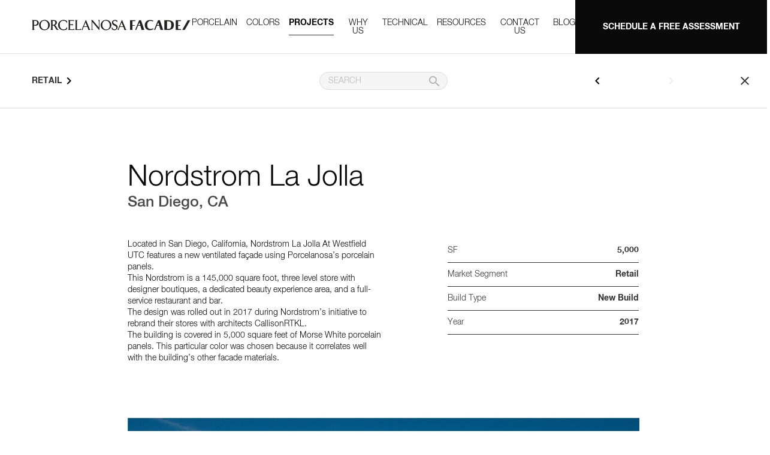

--- FILE ---
content_type: text/html; charset=UTF-8
request_url: https://www.porcelanosafacades.com/projects/nordstrom-la-jolla?category=retail
body_size: 5973
content:
<!DOCTYPE html>
<html lang="en-US">
<head>
    <!-- Google Tag Manager -->
    <script>(function(w,d,s,l,i){w[l]=w[l]||[];w[l].push({'gtm.start':
                new Date().getTime(),event:'gtm.js'});var f=d.getElementsByTagName(s)[0],
            j=d.createElement(s),dl=l!='dataLayer'?'&l='+l:'';j.async=true;j.src=
            'https://www.googletagmanager.com/gtm.js?id='+i+dl;f.parentNode.insertBefore(j,f);
        })(window,document,'script','dataLayer','GTM-W5GQZC3');</script>
    <!-- End Google Tag Manager -->
    <meta name="facebook-domain-verification" content="cp9decjv2iw6t3hrxpym7mlxyskj2z" />
    <meta http-equiv="X-UA-Compatible" content="IE=edge" />
    <meta charset="utf-8" />
    <meta name="viewport" content="width=device-width, initial-scale=1.0, maximum-scale=1.0, viewport-fit=cover" />
    <meta name="referrer" content="origin-when-cross-origin" />
                                                                                        <link type="image/png" href="https://www.porcelanosafacades.com/common/_48x48_crop_center-center_100_none/FAVICON_190x190.png" rel="icon" sizes="48x48">
                                                            <link type="image/png" href="https://www.porcelanosafacades.com/common/_32x32_crop_center-center_100_none/FAVICON_190x190.png" rel="icon" sizes="32x32">
                                                            <link type="image/png" href="https://www.porcelanosafacades.com/common/_16x16_crop_center-center_100_none/FAVICON_190x190.png" rel="icon" sizes="16x16">
                                                                    <link href="https://www.porcelanosafacades.com/common/_180x180_crop_center-center_100_none/FAVICON_190x190.png" rel="apple-touch-icon" sizes="180x180">
            
    
    <title>Porcelanosa - Facades</title>

            <meta name="title" content="Nordstrom La Jolla">
    
            <meta name="description" content="Located in San Diego, California, Nordstrom La Jolla At Westfield UTC features a new ventilated façade using Porcelanosa’s porcelain panels.">
    
        
    
                
                                        
            <meta property="og:title" content="Porcelanosa - Facades / Nordstrom La Jolla. San Diego, CA" />
    <meta property="og:description" content="Located in San Diego, California, Nordstrom La Jolla At Westfield UTC features a new ventilated façade using Porcelanosa’s porcelain panels." />
    <meta property="og:url" content="https://www.porcelanosafacades.com/projects/nordstrom-la-jolla?category=retail" />
            <meta property="og:image" content="https://www.porcelanosafacades.com/assets/Catalogs/covers/Nordstrom_La_Joya.jpg">
        <meta property="og:image:secure_url" content="https://www.porcelanosafacades.com/assets/Catalogs/covers/Nordstrom_La_Joya.jpg">
        <meta property="og:image:type" content="image/jpeg">
        <meta property="og:image:width" content="400">
        <meta property="og:image:height" content="225">
    

    <meta property="og:site_name" content="Porcelanosa - Facades" />
    <meta property="og:type" content="website" />
        <link rel="stylesheet" type="text/css" href="/fonts/MyFontsWebfontsKit.css">
    <link rel="stylesheet" href="https://cdn.jsdelivr.net/npm/bulma@0.8.0/css/bulma.min.css">
    <link href="https://fonts.googleapis.com/icon?family=Material+Icons|Material+Icons+Round" rel="stylesheet">
    <link href="//cdn-images.mailchimp.com/embedcode/horizontal-slim-10_7.css" rel="stylesheet" type="text/css">
    
    <!-- Facebook Pixel Code -->
    <script>
        !function(f,b,e,v,n,t,s)
        {if(f.fbq)return;n=f.fbq=function(){n.callMethod?
        n.callMethod.apply(n,arguments):n.queue.push(arguments)};
        if(!f._fbq)f._fbq=n;n.push=n;n.loaded=!0;n.version='2.0';
        n.queue=[];t=b.createElement(e);t.async=!0;
        t.src=v;s=b.getElementsByTagName(e)[0];
        s.parentNode.insertBefore(t,s)}(window, document,'script',
        'https://connect.facebook.net/en_US/fbevents.js');
        fbq('init', '583275706332013');
        fbq('track', 'PageView');
    </script>
    <noscript><img height="1" width="1" style="display:none" src="https://www.facebook.com/tr?id=583275706332013&ev=PageView&noscript=1"/></noscript>
    <!-- End Facebook Pixel Code -->
<link href="https://www.porcelanosafacades.com/scss/styles/projects/index,project-contact-section.scss" rel="stylesheet">
<link href="https://www.porcelanosafacades.com/scss/styles/index.scss" rel="stylesheet">
<link href="https://www.porcelanosafacades.com/scss/styles/navigation.scss" rel="stylesheet">
<link href="https://www.porcelanosafacades.com/scss/styles/_utils/black-box-link.scss" rel="stylesheet">
<link href="https://www.porcelanosafacades.com/scss/styles/_utils/mobile-navigation.scss" rel="stylesheet">
<link href="https://www.porcelanosafacades.com/scss/styles/projects/single-navigation.scss" rel="stylesheet">
<link href="https://www.porcelanosafacades.com/scss/styles/_modules/modulelayout4.scss" rel="stylesheet">
<link href="https://www.porcelanosafacades.com/scss/styles/_modules/modulelayout3.scss" rel="stylesheet">
<link href="https://www.porcelanosafacades.com/scss/styles/contact/contactFooter.scss" rel="stylesheet">
<link href="https://www.porcelanosafacades.com/scss/styles/_utils/section-big.scss" rel="stylesheet">
<link href="https://www.porcelanosafacades.com/scss/styles/main-footer.scss" rel="stylesheet"></head>
<body class="ltr">
    <!-- Google Tag Manager (noscript) -->
    <noscript>
        <iframe
            src="https://www.googletagmanager.com/ns.html?id=GTM-W5GQZC3"
            height="0"
            width="0"
            style="display:none;visibility:hidden"
        ></iframe>
    </noscript>
    <!-- End Google Tag Manager (noscript) -->

    
    
    <div class="is-hidden-touch">
                    




<div
    class="columns is-vcentered main-header main-header-simple is-marginless is-gapless dark"
    >
    <div class="column is-3">
        <a
            href="https://www.porcelanosafacades.com/"
            class="logo-container one-line-logo"
        >
                                            <img
                            class="is-hidden-widescreen"
                        src="https://www.porcelanosafacades.com/common/logo-black-double-line.svg"
            alt="Logo black double line"
        >
    
                                <img
                            class="is-hidden-desktop-only"
                        src="https://www.porcelanosafacades.com/common/LOGO_BLACK.svg"
            alt="LOGO BLACK"
        >
    
            

        </a>
    </div>
    <nav class="column is-6 has-text-centered main-header-simple__center">
                    
        
        <a
            class="main-header-item link  dark"
            href="/porcelain"
        >
            Porcelain
        </a>
                
        
        <a
            class="main-header-item link  dark"
            href="/colors"
        >
            Colors
        </a>
                
        
        <a
            class="main-header-item link selected dark"
            href="/projects"
        >
            Projects
        </a>
                
        
        <a
            class="main-header-item link  dark"
            href="/why-us"
        >
            Why us
        </a>
                
        
        <a
            class="main-header-item link  dark"
            href="/technical"
        >
            Technical
        </a>
                
        
        <a
            class="main-header-item link  dark"
            href="/resources"
        >
            Resources
        </a>
                
        
        <a
            class="main-header-item link  dark"
            href="/contact-us"
        >
            Contact us
        </a>
                
        
        <a
            class="main-header-item link  dark"
            href="https://blog.porcelanosafacades.com/"
        >
            Blog
        </a>
        </nav>
    <div class="column is-3">
        <div class="navigation-layout_right">
            <div class="main-header_right">
                
<div
    class="
        black-box-link
        no-border black
    "
>
            <a
                            href="https://www.porcelanosafacades.com/contact"
                target="_self"
                                    >
            <h4>Schedule a free assessment</h4>
        </a>
    </div>            </div>
        </div>
    </div>
</div>            </div>
    <div class="is-hidden-desktop">
        






<div class="mobile-navigation js-mobile-navigation dark ">
        
    
    
    <a href="https://www.porcelanosafacades.com/" class="mobile-navigation-logo">
        <picture>
            <source
                media="(max-width: 767px)"
                srcset="https://www.porcelanosafacades.com/common/logo-black-double-line.svg"
            >
            <source
                media="(min-width: 768px)"
                srcset="https://www.porcelanosafacades.com/common/LOGO_BLACK.svg"
            >
                            <img
                        src="https://www.porcelanosafacades.com/common/LOGO_BLACK.svg"
            alt="LOGO BLACK"
        >
    
        </picture>
    </a>

        <div class="mobile-navigation-right-buttons">
        <a role="button" aria-label="menu" class="js-navbar-burger">
            <span class="icon has-text-grey-dark">
                <span class="material-icons">menu</span>
            </span>
        </a>
        <a role="button" aria-label="Schedule a free assessment" href="https://www.porcelanosafacades.com/contact">
            <span class="icon has-text-grey-dark">
                <span class="material-icons">event_note</span>
            </span>
        </a>
    </div>

</div>


<div class="mobile-overlay-main-menu">
    <a role="button" aria-label="close menu" class="mobile-menu-close js-mobile-menu-close">
        <span class="icon has-text-grey-dark">
            <span class="material-icons">close</span>
        </span>
    </a>

    <div class="mobile-menu-item-list margin-top">
                                            
                <a
                        class="mobile-menu-item link "
                        href="/porcelain"
                >
                                            <div>Porcelain</div>
                                    </a>
                                                
                <a
                        class="mobile-menu-item link "
                        href="/colors"
                >
                                            <div>Colors</div>
                                    </a>
                                                
                <a
                        class="mobile-menu-item link selected"
                        href="/projects"
                >
                                            <div class="is-flex">
                            <span aria-hidden="true"></span>
                            &nbsp;
                            <strong>
                                Projects
                            </strong>
                            &nbsp;
                            <span aria-hidden="true"></span>
                        </div>
                                    </a>
                                                
                <a
                        class="mobile-menu-item link "
                        href="/why-us"
                >
                                            <div>Why us</div>
                                    </a>
                                                
                <a
                        class="mobile-menu-item link "
                        href="/technical"
                >
                                            <div>Technical</div>
                                    </a>
                                                
                <a
                        class="mobile-menu-item link "
                        href="/resources"
                >
                                            <div>Resources</div>
                                    </a>
                                                
                <a
                        class="mobile-menu-item link "
                        href="/contact-us"
                >
                                            <div>Contact us</div>
                                    </a>
                                                
                <a
                        class="mobile-menu-item link "
                        href="https://blog.porcelanosafacades.com/"
                >
                                            <div>Blog</div>
                                    </a>
                        </div>
</div>

    </div>

    <div id="page-content" class="offset-content">
        
    
                
    
        
        
            
    

<div class="navigation-container js-navigation-container">
    <section class="navigation single-entry-navigation">
    <div class="">
        <div class="columns is-vcentered is-gapless is-mobile">
                        <div
                id="navigation-category_button"
                class="column is-3-desktop is-6-mobile "
                style=""
            >
                <!-- Dropdown -->
                <a class="link button selected">
                                            <h4>Retail</h4>
                        <span class="material-icons navigation-category_button_chevron">expand_more</span>
                                    </a>
            </div>
                        <div class="column is-6-mobile is-hidden-desktop is-hidden-tablet single-entry-navigation-mobile-pagination">
                <nav class="pagination is-small is-right" role="navigation" aria-label="pagination">

    <a aria-label ="previous project" href="https://www.porcelanosafacades.com/projects/nordstrom-century-city?category=retail"
       class="pagination-previous single-project-nav-button"
            
    >
        <span class="material-icons" style="color: black">chevron_left</span>
        
    </a>
    
    
    <a aria-label ="next project" href=""
       class="pagination-next single-project-nav-button" disabled
    >
        <span class="material-icons" style="color: hsl(0, 0%, 86%)">chevron_right</span>
    </a>

    <a aria-label ="close project" class="pagination-next single-project-nav-button" href="https://www.porcelanosafacades.com/projects?category=retail">
        <span class="material-icons">close</span>
    </a>
</nav>            </div>

            <div class="column is-2 is-hidden-mobile"></div>
            <div class="column is-2 is-hidden-mobile">
                <!-- Search input -->
                                <form action="https://www.porcelanosafacades.com/projects" class="search-form ">
                    <div class="field has-addons">
                        <p class="control has-icons-right">
                            <input
                                    class="input is-rounded"
                                    type="search"
                                    name="search"
                                    placeholder="SEARCH"
                                    value=""
                            >
                            
                            <span class="icon is-right is-small">
                              <span class="material-icons">search</span>
                            </span>
                        </p>
                    </div>
                </form>
            </div>
            <div class="column is-2 is-hidden-mobile"></div>
            <div class="column is-3 is-hidden-mobile">
                <nav class="pagination is-small is-right" role="navigation" aria-label="pagination">

    <a aria-label ="previous project" href="https://www.porcelanosafacades.com/projects/nordstrom-century-city?category=retail"
       class="pagination-previous single-project-nav-button"
            
    >
        <span class="material-icons" style="color: black">chevron_left</span>
        
    </a>
    
    
    <a aria-label ="next project" href=""
       class="pagination-next single-project-nav-button" disabled
    >
        <span class="material-icons" style="color: hsl(0, 0%, 86%)">chevron_right</span>
    </a>

    <a aria-label ="close project" class="pagination-next single-project-nav-button" href="https://www.porcelanosafacades.com/projects?category=retail">
        <span class="material-icons">close</span>
    </a>
</nav>            </div>
        </div>
    </div>
    <div
            id="navigation-category_list"
            class="category-list"
    >
        <div>
                        <div class="columns">

                <ul class="column is-narrow">
                                            <li>
                            <a
                                    class="link "
                                    href="https://www.porcelanosafacades.com/projects"
                            >
                                <h4>
                                    All
                                </h4>
                            </a>
                        </li>
                    
                                                                    <li>
                                                        
                                                        
                                                                                        
                            <a
                                    class="link "
                                                                            href="https://www.porcelanosafacades.com/projects?category=educational"
                                                                >
                                <h4>
                                    Educational
                                </h4>
                            </a>
                                                    </li>
                                                                    <li>
                                                        
                                                        
                                                                                        
                            <a
                                    class="link "
                                                                            href="https://www.porcelanosafacades.com/projects?category=hospitality"
                                                                >
                                <h4>
                                    Hospitality
                                </h4>
                            </a>
                                                    </li>
                                                                    <li>
                                                        
                                                        
                                                                                        
                            <a
                                    class="link "
                                                                            href="https://www.porcelanosafacades.com/projects?category=multi-family"
                                                                >
                                <h4>
                                    Multi-family
                                </h4>
                            </a>
                                                    </li>
                                                                    <li>
                                                        
                                                        
                                                                                        
                            <a
                                    class="link "
                                                                            href="https://www.porcelanosafacades.com/projects?category=offices"
                                                                >
                                <h4>
                                    Offices
                                </h4>
                            </a>
                                                    </li>
                                                                    <li>
                                                        
                                                        
                                                                                        
                            <a
                                    class="link selected"
                                                                            href="https://www.porcelanosafacades.com/projects?category=retail"
                                                                >
                                <h4>
                                    Retail
                                </h4>
                            </a>
                                                    </li>
                                                                    <li>
                                                        
                                                        
                                                                                        
                            <a
                                    class="link "
                                                                            href="https://www.porcelanosafacades.com/projects?category=sports"
                                                                >
                                <h4>
                                    Sports
                                </h4>
                            </a>
                                                    </li>
                                                                    <li>
                                                        
                                                        
                                                                                        
                            <a
                                    class="link "
                                                                            href="https://www.porcelanosafacades.com/projects?category=private-house"
                                                                >
                                <h4>
                                    Private House
                                </h4>
                            </a>
                                                    </li>
                                                                    <li>
                                                        
                                                        
                                                                                        
                            <a
                                    class="link "
                                                                            href="https://www.porcelanosafacades.com/projects?category=healthcare"
                                                                >
                                <h4>
                                    Healthcare
                                </h4>
                            </a>
                                                    </li>
                                    </ul>
            </div>
        </div>
    </div>
</section>
</div>
<div class="columns is-marginless single-project">
    <div class="column is-10-desktop is-offset-1-desktop is-8-widescreen is-offset-2-widescreen is-paddingless">
        <div class="margin-bottom">
            <h1 class="margin-top single-project__title">
                Nordstrom La Jolla
            </h1>
            <h2 class="subtitle has-text-weight-light margin-bottom-half">
                San Diego, CA
            </h2>

            <div class="single-project__info">
                <div class="single-project__description">
                    <p>Located in San Diego, California, Nordstrom La Jolla At Westfield UTC features a new ventilated façade using Porcelanosa’s porcelain panels.</p>
<p>This Nordstrom is a 145,000 square foot, three level store with designer boutiques, a dedicated beauty experience area, and a full-service restaurant and bar. </p>
<p>The design was rolled out in 2017 during Nordstrom’s initiative to rebrand their stores with architects CallisonRTKL.</p>
<p>The building is covered in 5,000 square feet of Morse White porcelain panels. This particular color was chosen because it correlates well with the building’s other facade materials. </p>
                </div>
                <div class="single-project__table">
                    <table class="table is-fullwidth">
                        <tbody>
                                                    <tr>
                                <td class="">
                                    <p>SF</p>
                                </td>
                                <td class="">
                                    <p>5,000</p>
                                </td>
                            </tr>
                                                    <tr>
                                <td class="">
                                    <p>Market Segment</p>
                                </td>
                                <td class="">
                                    <p>Retail</p>
                                </td>
                            </tr>
                                                    <tr>
                                <td class="">
                                    <p>Build Type</p>
                                </td>
                                <td class="">
                                    <p>New Build</p>
                                </td>
                            </tr>
                                                    <tr>
                                <td class="">
                                    <p>Year</p>
                                </td>
                                <td class="">
                                    <p>2017</p>
                                </td>
                            </tr>
                                                </tbody>
                    </table>
                </div>
            </div>

        </div>

        
        <div>
                            

<section class="module-layout-4 margin-bottom">
    <figure class="image" style="width: 100%">
                        <img
                        src="https://www.porcelanosafacades.com/common/Nordstrom-La-Joya-Facade-with-Porcelain-Cladding-seen-from-the-Street.jpg"
            alt="Nordstrom La Joya Facade with Porcelain Cladding seen from the Street"
        >
    
    </figure>
    <p class="margin-top-quarter">Facade with Porcelain Cladding seen from the Street</p>
</section>                            


<section class="module-layout-3 margin-bottom">
    <div class="overflow-two-columns">
        <div class="left-column">
                            <figure class="image">
                                    <img
                        src="https://www.porcelanosafacades.com/common/projects/Nordstrom-La-Joya-Porcelain-Cladding-at-main-facade.jpg"
            alt="Nordstrom La Joya Porcelain Cladding at main facade"
        >
    
                </figure>
                <p class="margin-top-quarter">
                    Porcelain Cladding at main facade
                </p>
                    </div>

        <div class="right-column ">
            <h5 class="margin-bottom-half">
                The building is covered in 5,000 square feet of Morse White porcelain panels. This particular color was chosen because it correlates well with the other facade materials and complements the brand concept. The carefully crafted small porcelain layout creates an intriguing pattern and give the porcelain panels a woven look.
            </h5>
                        <div>
                                    <a href="/colors?search=morse-white&selected=morse-white" target="blank" class="color-link">
                        <figure class="image is-square">
                            <div class="cover-overlay">
                                <h4 class="light">Explore</h4>
                            </div>
                                            <img
                        src="https://www.porcelanosafacades.com/cdn/finishes/Concrete_Morse_White.jpg"
            alt="Concrete Morse White"
        >
    
                        </figure>
                        <p class="margin-top-quarter color-link-legend">
                            MORSE WHITE
                        </p>
                    </a>
                            </div>
        </div>
    </div>
</section>                            

<section class="module-layout-4 margin-bottom">
    <figure class="image" style="width: 100%">
                        <img
                        src="https://www.porcelanosafacades.com/common/Nordstrom-La-Joya-Cladding-detail-at-Stair.jpg"
            alt="Nordstrom La Joya Cladding detail at Stair"
        >
    
    </figure>
    <p class="margin-top-quarter">Cladding detail at Stair</p>
</section>                            


<section class="module-layout-3 margin-bottom">
    <div class="overflow-two-columns">
        <div class="left-column">
                            <figure class="image">
                                    <img
                        src="https://www.porcelanosafacades.com/common/projects/Nordstrom-La-Joya-Porcelain-Cladding-applied-in-coordination-with-other-facade-materials.jpg"
            alt="Nordstrom La Joya Porcelain Cladding applied in coordination with other facade materials"
        >
    
                </figure>
                <p class="margin-top-quarter">
                    Porcelain Cladding applied in coordination with other facade materials
                </p>
                    </div>

        <div class="right-column reverse">
            <h5 class="margin-bottom-half">
                
            </h5>
                        <div>
                            </div>
        </div>
    </div>
</section>                            

<section class="module-layout-4 margin-bottom">
    <figure class="image" style="width: 100%">
                        <img
                        src="https://www.porcelanosafacades.com/common/Nordstrom-La-Joya-Detail-of-Porcelain-Panel-Modulation.jpg"
            alt="Nordstrom La Joya Detail of Porcelain Panel Modulation"
        >
    
    </figure>
    <p class="margin-top-quarter">Detail of Porcelain Panel Modulation</p>
</section>                    </div>
    </div>
</div>

<div class="columns is-marginless">
    <div class="column is-10-desktop is-offset-1-desktop is-8-widescreen is-offset-2-widescreen is-paddingless">
        
        <section
                class="project-contact-section margin-top"
        >
            <div
                class="project-contact-section__container"
            >
                <div
                    class="contact-section__backward-image"
                                            style="background-image: url(/assets/Nordstrom-La-Joya-Case-Study.jpg)"
                                    ></div>
                <div
                    class="contact-section__box__info half-column-padding-left margin-bottom"
                    style="background-image: url(/cdn/finishes/Stone_Arizona_Stone.jpg)"
                >
                    <div class="contact-section__box__info__description">
                        <h1 class="padding-top">Want to know something else about this project?</h1>
                        <hr class="margin-top-half margin-bottom-half">
                        <h5 class="padding-bottom">We build our services around the idea  that you should be able to focus on the vision, while we take care of the rest. If you think your next project deserves to make  a statement, hit the link below.</h5>
                    </div>
                </div>

                <div class="contact-section__box__button">
                                            
<div
    class="
        black-box-link
        black no-border fixed-width
    "
>
            <a
                            href="/assets/Web_Nordstrom_La_Jolla.pdf"
                target="_blank"
                                                            data-gtm-download-case-study="/assets/Web_Nordstrom_La_Jolla.pdf"
                                                        >
            <h4>Download the case study</h4>
        </a>
    </div>                                    </div>
            </div>
        </section>
    </div>
</div>

<div
    class="porcelain__footer margin-top-2x"
    style="background-image: url(https://www.porcelanosafacades.com/common/Porcelain_footer.jpg)"
>
    
<section
    class="section-big "
    id=""
    >
    <h2 class="page-content__title section-big-title margin-bottom-half">
        So, what do you think? Ready to get started?
    </h2>

    
    <hr class="margin-bottom-half" style="width: calc(100vw / 12); margin: auto">

            <p class="section-big-subtitle margin-bottom-half"
        >
            Click the link below to <strong>schedule a no-obligation call</strong>. Get to know us and share your vision for your project. If this project isn’t a great fit, we’ll just let each other know. And part as new BFFs looking forward to the next chance to work together.
        </p>
    
        <div class="columns is-marginless">
        <div class="column is-paddingless is-10-desktop is-offset-1-desktop is-8-widescreen is-offset-2-widescreen">
                        <div class="porcelain__contact padding-bottom" style="text-align: center;">
                
<div
    class="
        black-box-link
        dark no-border fixed-width
    "
>
            <a
                            href="https://www.porcelanosafacades.com/contact-us"
                target="_self"
                                    >
            <h4>contact us</h4>
        </a>
    </div>            </div>
                </div>
    </div>
</section></div>    </div>

    <button
        class="back-to-top js-back-to-top hidden is-hidden-mobile"
        id="backToTop"
        data-href="#page-content"
    >
      <span class="material-icons">keyboard_arrow_up</span>
    </button>

    

<div
    class="is-vcentered main-footer margin-bottom-2x"
>
    <div class="main-footer-left">
        <h4>@ 2026 porcelanosa</h4>
    </div>
    <div class="main-footer-center">
        

                    <a
            class="main-header-item link "
            href="/legal-notice"
        >
            <h4>Legal notice</h4>
        </a>
    
                    <a
            class="main-header-item link "
            href="/privacy-policy"
        >
            <h4>Privacy policy</h4>
        </a>
    
                    <a
            class="main-header-item link "
            href="/terms-and-conditions"
        >
            <h4>Terms and conditions</h4>
        </a>
        </div>
    <div class="main-footer_right">
                        <img
                        src="https://www.porcelanosafacades.com/common/footer-group-logo.png"
            alt="Footer group logo"
        >
    
    </div>
</div>    <div class="modal">
    <div class="modal-background"></div>
    <div class="modal-content">
    </div>
    <button class="modal-close is-large" aria-label="close"></button>
</div>

<script src="https://www.porcelanosafacades.com/scripts/_utils/secondary-navigation.js"></script>
<script src="https://www.porcelanosafacades.com/scripts/mobile-navigation.js"></script>
<script src="https://www.porcelanosafacades.com/scripts/_utils/modal.js"></script>
<script src="https://www.porcelanosafacades.com/cpresources/f7e24ae3/jquery.js?v=1745442576"></script>
<script src="https://www.porcelanosafacades.com/scripts/index.js"></script>
<script src="https://www.porcelanosafacades.com/scripts/jquery.easing.1.3.js"></script>
<script src="https://www.porcelanosafacades.com/scripts/swipe.min.js"></script>
<script src="https://www.porcelanosafacades.com/scripts/underscore.js"></script>
<script>jQuery(function ($) {
;
});</script></body>
</html>



--- FILE ---
content_type: text/css; charset=utf-8
request_url: https://www.porcelanosafacades.com/scss/styles/projects/index,project-contact-section.scss
body_size: 974
content:
.projects{display:flex;justify-content:flex-start;flex-wrap:wrap;padding:0}.projects .projects__item{padding:0 15px;display:flex;flex-basis:33.3333333333%}.projects .projects__item>div{width:100%}.projects .projects__item a{transition:color .5s ease;color:#363636}.projects .projects__item .projects__item__location{border-top:1px solid #dbdbdb;padding-top:5px}.projects .projects__item .cover{transition:opacity .5s ease}.projects .projects__item .projects__item__description{min-height:90px;margin-bottom:5px}.projects .projects__item footer h3{margin-bottom:5px}.projects .projects__item .cover-overlay{cursor:pointer;transition:opacity .5s ease;opacity:0;display:flex;align-items:center;justify-content:space-around;background-color:rgba(0,0,0,.5);position:absolute;top:0;z-index:1;width:100%;height:100%}.projects .projects__item .cover-overlay h4{line-height:100%}.projects .projects__item .image{overflow:hidden}.projects .projects__item .image img{transition:transform .5s ease;position:absolute;top:0;left:0}.projects .projects__item:hover a{color:#0a0a0a}.projects .projects__item:hover .cover{opacity:1}.projects .projects__item:hover .cover-overlay{opacity:1}.projects .projects__item:hover .image>img{transform:scale(1.05) translateY(-1.05%)}@media screen and (max-width: 1023px){.projects .projects__item{padding:0 4.1666666667%;flex-basis:50%}}@media screen and (min-width: 768px)and (max-width: 1023px){.projects{margin-bottom:90px !important}}@media screen and (max-width: 767px){.projects{margin-bottom:45px !important}.projects .projects__item{flex-basis:100%}.projects .projects__item .projects__item__title{margin-bottom:10px}.projects .projects__item .projects__item__location{padding-top:10px}}.single-project .single-project__info{display:flex;justify-content:space-between}.single-project .single-project__info .single-project__description{flex-basis:50%}.single-project .single-project__info .single-project__description ol{font-size:.9rem}.single-project .single-project__info .single-project__description ol li{padding:10px 0}.single-project .single-project__info .single-project__table{flex-basis:37.5%}.single-project .single-project__info .single-project__table .table tbody tr td{text-align:right !important;border-bottom:1px solid #363636;height:auto;padding-right:0}.single-project .single-project__info .single-project__table .table tbody tr td p{font-family:HelveticaNeueLTPro-Bd}.single-project .single-project__info .single-project__table .table tbody tr td:first-child{text-align:left !important;padding-left:0}.single-project .single-project__info .single-project__table .table tbody tr td:first-child p{font-family:HelveticaNeueLTPro-Lt}@media screen and (min-width: 768px)and (max-width: 1023px){.single-project{padding:0 4.1666666667%}}@media screen and (max-width: 767px){.single-project .single-project__title{margin-top:45px !important}.single-project .single-project__info{flex-direction:column}.single-project .single-project__info .single-project__description{margin-bottom:45px}}@media screen and (max-width: 767px){body .projects .projects__item{margin-top:45px !important}body .projects .projects__item footer h3{height:auto;margin-bottom:45px}body .projects .projects__item .cover-overlay{display:none}body .projects .projects__item:hover .image>img{transform:none}body .single-project{margin:0 6.25% !important}body .single-project .module-layout-3 .overflow-two-columns{display:block !important}body section.project-contact-section .contact-section__backward-image{margin-left:6.25%;width:75%;background-size:contain}body section.project-contact-section .contact-section__box__info{left:18.75%;width:75%}body section.project-contact-section .contact-section__box__info .contact-section__box__info__description{width:75%}body section.project-contact-section .contact-section__box__info .contact-section__box__info__description h1{padding-top:45px !important}}.project-contact-section .project-contact-section__container{position:relative}.project-contact-section .contact-section__backward-image{background-repeat:no-repeat;background-size:cover;height:100%;position:absolute;width:62.5%}.project-contact-section .contact-section__box__info{position:relative;width:62.5%;left:25%;top:90px}.project-contact-section .contact-section__box__info .contact-section__box__info__description{width:70%}.project-contact-section .contact-section__box__button{position:absolute;right:0;bottom:225px}@media screen and (min-width: 768px)and (max-width: 1023px){.project-contact-section{margin:0 4.1666666667%}}@media screen and (max-width: 767px){.project-contact-section{margin-bottom:45px}.project-contact-section .contact-section__box__button{position:relative;width:100%;bottom:30px}.project-contact-section .contact-section__box__button .black-box-link{position:relative;left:50%;transform:translateX(-50%)}}

--- FILE ---
content_type: text/css; charset=utf-8
request_url: https://www.porcelanosafacades.com/scss/styles/_utils/black-box-link.scss
body_size: 469
content:
.black-box-link{display:inline-block;background-color:rgba(10,10,10,.5);transition:background-color .5s ease;text-align:center;border:1px solid #363636}.black-box-link.fixed-width{min-width:25%}.black-box-link.no-border{border:1px solid rgba(0,0,0,0)}.black-box-link a{transition:color .5s ease;color:#4a4a4a;display:block;padding:35px 41px;line-height:20px}@media screen and (min-width: 768px)and (max-width: 1023px){.black-box-link a{padding:15px 27px}}@media screen and (max-width: 767px){.black-box-link a{padding:20px 24px;line-height:20px;cursor:pointer}}.black-box-link input{font-family:HelveticaNeueLTPro-Bd;color:#4a4a4a;padding:35px;line-height:20px;border:0}.black-box-link span,.black-box-link input{display:inline-block;background-color:rgba(0,0,0,0);width:100%;cursor:pointer;outline:none}.black-box-link.dark a{color:#fff}.black-box-link.outline{background-color:rgba(255,255,255,.7)}@media screen and (min-width: 1024px){.black-box-link.outline:hover{background-color:#0a0a0a}.black-box-link.outline:hover a,.black-box-link.outline:hover input{color:#fff}}.black-box-link.white{background-color:#fff;border:none}@media screen and (min-width: 1024px){.black-box-link.white:hover a{color:#fff}}.black-box-link.outline.white{border:1px solid #fff}.black-box-link.outline.white a,.black-box-link.outline.white input{color:#fff}@media screen and (min-width: 1024px){.black-box-link.outline.white:hover{background-color:#fff}.black-box-link.outline.white:hover a,.black-box-link.outline.white:hover input{color:#0a0a0a}}.black-box-link.rounded{border-radius:45px}.black-box-link.transparent{background-color:rgba(0,0,0,0)}.black-box-link.transparent.light{border:#fff}.black-box-link.light{background-color:rgba(255,255,255,.7)}@media screen and (min-width: 1024px){.black-box-link.light:hover{background-color:#fff}}.black-box-link.black{background-color:#0a0a0a}.black-box-link.black a{color:#fff}@media screen and (min-width: 1024px){.black-box-link.black:hover{background-color:rgba(10,10,10,.5)}}@media screen and (min-width: 1024px){.black-box-link:hover{background-color:#0a0a0a}}.buttons .black-box-link:not(:last-child),.navbar-tabs .black-box-link:not(:last-child){border-right:none}

--- FILE ---
content_type: text/css; charset=utf-8
request_url: https://www.porcelanosafacades.com/scss/styles/projects/single-navigation.scss
body_size: 121
content:
.single-entry-navigation .pagination .pagination-next{padding-left:5vw}.single-entry-navigation .pagination .single-project-nav-button{margin:0;padding:0}@media screen and (max-width: 767px){.single-entry-navigation .pagination .pagination-previous svg,.single-entry-navigation .pagination .pagination-next svg{height:15px}}@media screen and (min-width: 768px)and (max-width: 1023px){.single-entry-navigation .single-entry-navigation-mobile-pagination{width:25vw}}@media screen and (max-width: 1023px){.single-entry-navigation>div>div{justify-content:space-between}.single-entry-navigation .pagination{padding-right:4.1666666667vw}}

--- FILE ---
content_type: text/css; charset=utf-8
request_url: https://www.porcelanosafacades.com/scss/styles/_modules/modulelayout3.scss
body_size: 215
content:
.module-layout-3 .overflow-two-columns{display:flex;justify-content:space-between}.module-layout-3 .overflow-two-columns .left-column{flex-basis:50%}.module-layout-3 .overflow-two-columns .right-column{flex-basis:37.5%;display:flex;flex-direction:column;justify-content:space-between}.module-layout-3 .overflow-two-columns .right-column.reverse{order:-1}.module-layout-3 .overflow-two-columns a.color-link{position:relative}.module-layout-3 .overflow-two-columns a.color-link .cover-overlay{cursor:pointer;transition:opacity .5s ease;opacity:0;display:flex;align-items:center;justify-content:space-around;background-color:rgba(0,0,0,.2);position:absolute;top:0;z-index:1;width:100%;height:100%}.module-layout-3 .overflow-two-columns a.color-link .cover-overlay h4{line-height:100%}.module-layout-3 .overflow-two-columns a.color-link:hover .cover-overlay{opacity:1}.module-layout-3 .overflow-two-columns a.color-link:hover .color-link-legend{font-weight:bold !important}

--- FILE ---
content_type: image/svg+xml
request_url: https://www.porcelanosafacades.com/common/LOGO_BLACK.svg
body_size: 8457
content:
<?xml version="1.0" encoding="UTF-8"?>
<svg xmlns="http://www.w3.org/2000/svg" viewBox="0 0 670 45">
  <title>LOGO_BLACK</title>
  <g id="Capa_1" data-name="Capa 1">
    <path d="M23.06,12.31c0-4.22-2.44-8.26-8.7-8.26H8.92V20.9A10.5,10.5,0,0,0,14,22.12c5.54,0,9.09-4.27,9.09-9.81ZM1,42.18c2.38-.83,2.6-1.94,2.6-4.65V6.77c0-2.72-.22-3.83-2.6-4.66V1.83H17.35c6.48,0,11.36,4.94,11.36,10.37,0,7.37-5,12.3-12.75,12.3a17.5,17.5,0,0,1-7-1.16V37.53c0,2.71.23,3.82,3.72,4.65v.28H1v-.28Z" style="fill:#222221"></path>
    <path d="M69,22.45c0-9.31-6.15-19.23-16.52-19.23-9.53,0-15.4,6.93-15.4,18.45C37.08,31,43.23,41,53.7,41,63.18,41,69,34,69,22.45Zm-37.91-.66c0-11.2,9.7-20.62,22.39-20.62C65.4,1.17,75,10.15,75,22.5c0,11.2-9.7,20.62-22.4,20.62-11.91,0-21.5-9-21.5-21.33Z" style="fill:#222221"></path>
    <path d="M99,11.86c0-5.59-3.33-7.81-9.26-7.81H86.4V21.34a11.72,11.72,0,0,0,2.94.22c5.27,0,9.7-3.32,9.7-9.7ZM112.12,42v.27a14.62,14.62,0,0,1-2.94.17,7.85,7.85,0,0,1-7.48-4.21L94.88,27c-1.33-2.22-2.33-3.27-4.43-3.27h-4v13.8c0,2.71.22,3.82,2.61,4.65v.28H78.48v-.28c2.38-.83,2.6-1.94,2.6-4.65V6.77c0-2.72-.22-3.83-2.6-4.66V1.83H92.89c6.09,0,12,3.77,12,9.31,0,6.38-4.88,9.87-8.65,11.09C102.86,25.39,106,39.58,112.12,42Z" style="fill:#222221"></path>
    <path d="M110.24,21.9c0-12.36,11.81-20.73,22.28-20.73a28.34,28.34,0,0,1,14.86,4.38V14h-.28c-2.72-8-8.2-10.65-14.8-10.65-7.81,0-16.07,5.1-16.07,18.52,0,12.63,9.09,19,16.85,19,6.31,0,11.64-3,14.41-10.09h.27V39a27.53,27.53,0,0,1-15.24,4.1c-11.53,0-22.28-8.25-22.28-21.22Z" style="fill:#222221"></path>
    <path d="M170,3.83H159.8V19.29h7.42c2.83,0,4-.11,4.88-1.6h.28v5.43h-.28c-.88-1.5-2-1.61-4.88-1.61H159.8V39.19c1.27.55,3.21,1,6.93,1,6.81,0,9.47-.89,11.25-3.5h.22l-1.11,5.77H151.87v-.28c2.39-.83,2.61-1.94,2.61-4.65V6.77c0-2.72-.22-3.83-2.61-4.66V1.83h23.95v3.6h-.34c-1-1.49-2.27-1.6-5.48-1.6Z" style="fill:#222221"></path>
    <path d="M195.1,40.19c6.26,0,8.92-.89,10.69-3.5H206l-1.11,5.77H180.8v-.28c2.38-.83,2.6-1.94,2.6-4.65V6.77c0-2.72-.22-3.83-2.6-4.66V1.83h10.53v.28c-2.39.83-2.61,1.94-2.61,4.66V39.19a16.12,16.12,0,0,0,6.38,1Z" style="fill:#222221"></path>
    <path d="M231.89,27.77l-7.15-17.46-7.15,17.46Zm13.47,14.41v.28H235.5v-.28c1.6-.55,1.77-1.38,1-3.21l-3.65-9H216.65L213,39c-.77,1.83-.61,2.66,1,3.21v.28h-7v-.28c1.78-.61,2.55-1.55,3.38-3.49L226.3,1h.33L242,38.69c.89,1.94,1.61,2.88,3.38,3.49Z" style="fill:#222221"></path>
    <path d="M280.39,32.59V6.77c0-2.72-.22-3.83-2.61-4.66V1.83h7.71v.28c-2.39.83-2.61,1.94-2.61,4.66V43.29h-.22L253.28,8.43v29.1c0,2.71.23,3.82,2.61,4.65v.28h-7.71v-.28c2.39-.83,2.61-1.94,2.61-4.65V6.77c0-2.72-.22-3.83-2.61-4.66V1.83h6.16l26,30.76Z" style="fill:#222221"></path>
    <path d="M326.58,22.45c0-9.31-6.15-19.23-16.51-19.23-9.54,0-15.41,6.93-15.41,18.45C294.66,31,300.81,41,311.28,41c9.48,0,15.3-7,15.3-18.57Zm-37.91-.66c0-11.2,9.7-20.62,22.39-20.62,11.92,0,21.51,9,21.51,21.33,0,11.2-9.7,20.62-22.4,20.62-11.91,0-21.5-9-21.5-21.33Z" style="fill:#222221"></path>
    <path d="M335.28,38.69V30.32h.28c1.61,5.54,4.94,10,10.92,10.14,4.6.11,7.65-2.71,7.65-7.26,0-3.6-1.33-5.82-5.16-7.76l-5.48-2.77c-4.88-2.49-7.48-5-7.6-10.58-.11-7.1,5.6-10.92,12.64-10.92,3.55,0,6.93,1.05,8.81,3.1v6.26h-.27c-1.67-5.43-5.6-7.2-9.09-7.2-4.6,0-7.26,2.83-7.26,6.93,0,3.71,1.6,5.48,5.26,7.31l5.71,2.89C357,23.12,359,26.16,359,30.65a13,13,0,0,1-13.25,12.47c-3.16,0-8.53-1.94-10.48-4.43Z" style="fill:#222221"></path>
    <path d="M382.75,27.77,375.6,10.31l-7.15,17.46Zm13.47,14.41v.28h-9.87v-.28c1.61-.55,1.77-1.38,1-3.21l-3.66-9H367.51l-3.66,9c-.78,1.83-.61,2.66,1,3.21v.28h-7v-.28c1.77-.61,2.54-1.55,3.38-3.49L377.15,1h.33l15.36,37.69c.88,1.94,1.6,2.88,3.38,3.49Z" style="fill:#222221"></path>
    <path d="M23.06,12.31c0-4.22-2.44-8.26-8.7-8.26H8.92V20.9A10.5,10.5,0,0,0,14,22.12c5.54,0,9.09-4.27,9.09-9.81ZM1,42.18c2.38-.83,2.6-1.94,2.6-4.65V6.77c0-2.72-.22-3.83-2.6-4.66V1.83H17.35c6.48,0,11.36,4.94,11.36,10.37,0,7.37-5,12.3-12.75,12.3a17.5,17.5,0,0,1-7-1.16V37.53c0,2.71.23,3.82,3.72,4.65v.28H1v-.28Z" style="fill:#222221"></path>
    <path d="M69,22.45c0-9.31-6.15-19.23-16.52-19.23-9.53,0-15.4,6.93-15.4,18.45C37.08,31,43.23,41,53.7,41,63.18,41,69,34,69,22.45Zm-37.91-.66c0-11.2,9.7-20.62,22.39-20.62C65.4,1.17,75,10.15,75,22.5c0,11.2-9.7,20.62-22.4,20.62-11.91,0-21.5-9-21.5-21.33Z" style="fill:#222221"></path>
    <path d="M99,11.86c0-5.59-3.33-7.81-9.26-7.81H86.4V21.34a11.72,11.72,0,0,0,2.94.22c5.27,0,9.7-3.32,9.7-9.7ZM112.12,42v.27a14.62,14.62,0,0,1-2.94.17,7.85,7.85,0,0,1-7.48-4.21L94.88,27c-1.33-2.22-2.33-3.27-4.43-3.27h-4v13.8c0,2.71.22,3.82,2.61,4.65v.28H78.48v-.28c2.38-.83,2.6-1.94,2.6-4.65V6.77c0-2.72-.22-3.83-2.6-4.66V1.83H92.89c6.09,0,12,3.77,12,9.31,0,6.38-4.88,9.87-8.65,11.09C102.86,25.39,106,39.58,112.12,42Z" style="fill:#222221"></path>
    <path d="M110.24,21.9c0-12.36,11.81-20.73,22.28-20.73a28.34,28.34,0,0,1,14.86,4.38V14h-.28c-2.72-8-8.2-10.65-14.8-10.65-7.81,0-16.07,5.1-16.07,18.52,0,12.63,9.09,19,16.85,19,6.31,0,11.64-3,14.41-10.09h.27V39a27.53,27.53,0,0,1-15.24,4.1c-11.53,0-22.28-8.25-22.28-21.22Z" style="fill:#222221"></path>
    <path d="M170,3.83H159.8V19.29h7.42c2.83,0,4-.11,4.88-1.6h.28v5.43h-.28c-.88-1.5-2-1.61-4.88-1.61H159.8V39.19c1.27.55,3.21,1,6.93,1,6.81,0,9.47-.89,11.25-3.5h.22l-1.11,5.77H151.87v-.28c2.39-.83,2.61-1.94,2.61-4.65V6.77c0-2.72-.22-3.83-2.61-4.66V1.83h23.95v3.6h-.34c-1-1.49-2.27-1.6-5.48-1.6Z" style="fill:#222221"></path>
    <path d="M195.1,40.19c6.26,0,8.92-.89,10.69-3.5H206l-1.11,5.77H180.8v-.28c2.38-.83,2.6-1.94,2.6-4.65V6.77c0-2.72-.22-3.83-2.6-4.66V1.83h10.53v.28c-2.39.83-2.61,1.94-2.61,4.66V39.19a16.12,16.12,0,0,0,6.38,1Z" style="fill:#222221"></path>
    <path d="M231.89,27.77l-7.15-17.46-7.15,17.46Zm13.47,14.41v.28H235.5v-.28c1.6-.55,1.77-1.38,1-3.21l-3.65-9H216.65L213,39c-.77,1.83-.61,2.66,1,3.21v.28h-7v-.28c1.78-.61,2.55-1.55,3.38-3.49L226.3,1h.33L242,38.69c.89,1.94,1.61,2.88,3.38,3.49Z" style="fill:#222221"></path>
    <path d="M280.39,32.59V6.77c0-2.72-.22-3.83-2.61-4.66V1.83h7.71v.28c-2.39.83-2.61,1.94-2.61,4.66V43.29h-.22L253.28,8.43v29.1c0,2.71.23,3.82,2.61,4.65v.28h-7.71v-.28c2.39-.83,2.61-1.94,2.61-4.65V6.77c0-2.72-.22-3.83-2.61-4.66V1.83h6.16l26,30.76Z" style="fill:#222221"></path>
    <path d="M326.58,22.45c0-9.31-6.15-19.23-16.51-19.23-9.54,0-15.41,6.93-15.41,18.45C294.66,31,300.81,41,311.28,41c9.48,0,15.3-7,15.3-18.57Zm-37.91-.66c0-11.2,9.7-20.62,22.39-20.62,11.92,0,21.51,9,21.51,21.33,0,11.2-9.7,20.62-22.4,20.62-11.91,0-21.5-9-21.5-21.33Z" style="fill:#222221"></path>
    <path d="M335.28,38.69V30.32h.28c1.61,5.54,4.94,10,10.92,10.14,4.6.11,7.65-2.71,7.65-7.26,0-3.6-1.33-5.82-5.16-7.76l-5.48-2.77c-4.88-2.49-7.48-5-7.6-10.58-.11-7.1,5.6-10.92,12.64-10.92,3.55,0,6.93,1.05,8.81,3.1v6.26h-.27c-1.67-5.43-5.6-7.2-9.09-7.2-4.6,0-7.26,2.83-7.26,6.93,0,3.71,1.6,5.48,5.26,7.31l5.71,2.89C357,23.12,359,26.16,359,30.65a13,13,0,0,1-13.25,12.47c-3.16,0-8.53-1.94-10.48-4.43Z" style="fill:#222221"></path>
    <path d="M382.75,27.77,375.6,10.31l-7.15,17.46Zm13.47,14.41v.28h-9.87v-.28c1.61-.55,1.77-1.38,1-3.21l-3.66-9H367.51l-3.66,9c-.78,1.83-.61,2.66,1,3.21v.28h-7v-.28c1.77-.61,2.54-1.55,3.38-3.49L377.15,1h.33l15.36,37.69c.88,1.94,1.6,2.88,3.38,3.49Z" style="fill:#222221"></path>
    <path d="M433.15,5.4V2.07H411.34V42.19h9.75V25.05h9.08v-2.9h-9.08V5.4Z" style="fill:#222221"></path>
    <path d="M624.25,5.4V2.07H602.44V42.19h21.7V38.85H612.19V25.07h9.11V22.15h-9.11V5.4Z" style="fill:#222221"></path>
    <path d="M463.88,22.15c-3-8.9-6.77-19.95-6.83-20.08h-7.87c-1.24,2.7-5.27,12.56-8.34,20.08-3.26,8-6.58,16.07-8.42,20h4.83l7-17.13h9.91l5.18,17.13h11.34S467.29,32.17,463.88,22.15Zm-18.45,0,4.51-11,3.45,11Z" style="fill:#222221"></path>
    <polygon points="652.27 2.15 640.89 22.15 629.49 42.18 640.23 42.18 651.63 22.15 663 2.15 652.27 2.15" style="fill:#222221"></polygon>
    <path d="M542.93,22.15c-3-8.9-6.77-19.95-6.83-20.08h-7.87C527,4.77,523,14.64,519.89,22.15c-3.26,8-6.59,16.07-8.42,20h4.83l7-17.13h9.91l5.18,17.13h11.34S546.34,32.17,542.93,22.15Zm-18.45,0,4.51-11,3.45,11Z" style="fill:#222221"></path>
    <path d="M569.63,2.06H554.87V42.18h14.76c13.37,0,24.92-3.23,24.92-21.46C594.55,1.73,573.48,2.06,569.63,2.06Zm-.56,36h-3.34V6.2l4.08,0c9.69.08,13.79,4.4,13.79,14.77C583.6,37.67,576.92,38,569.07,38Z" style="fill:#222221"></path>
    <path d="M492.06,37.5c2.74.91,10.6,1.33,15.65-2l1.65,2.9c-1.88,1.89-20.56,11.39-32.51-2.55-2.47-2.89-4.16-8.11-4.12-13.66A19.65,19.65,0,0,1,475.6,10.9C483-2.07,501.21.23,508.37,3.81l-1.32,3.35a26.59,26.59,0,0,0-9.83-2.48c-4.42-.07-14,2.07-14.11,15.89S489.25,36.56,492.06,37.5Z" style="fill:#222221"></path>
  </g>
</svg>


--- FILE ---
content_type: image/svg+xml
request_url: https://www.porcelanosafacades.com/common/logo-black-double-line.svg
body_size: 6368
content:
<?xml version="1.0" encoding="UTF-8"?>
<svg xmlns="http://www.w3.org/2000/svg" id="Layer_1" version="1.1" viewBox="0 0 305.6 71.5">
  <g id="Capa_1">
    <path d="M17.5,42.2v-2.5H.7v31h7.5v-13.2h7v-2.2h-7v-13h9.3Z"></path>
    <path d="M165.1,42.2v-2.5h-16.8v31h16.8v-2.6h-9.3v-10.6h7v-2.3h-7v-12.9h9.3Z"></path>
    <path d="M41.3,55.2c-2.3-6.9-5.2-15.4-5.3-15.5h-6.1c-1,2.1-4.1,9.7-6.4,15.5-2.5,6.2-5.1,12.4-6.5,15.4h3.7l5.4-13.2h7.7l4,13.2h8.8l-5.3-15.4ZM27,55.2l3.5-8.5,2.7,8.5h-6.2Z"></path>
    <polygon points="186.7 39.7 177.9 55.2 169.1 70.6 177.4 70.6 186.2 55.2 195 39.7 186.7 39.7"></polygon>
    <path d="M17.4,8.3c0-3.3-1.9-6.4-6.7-6.4h-4.2v13c1.2.6,2.6,1,3.9.9,4.3,0,7-3.3,7-7.6h0ZM.4,31.3c1.8-.6,2-1.5,2-3.6V4C2.4,1.9,2.2,1,.4.4v-.2h12.6c5,0,8.8,3.8,8.8,8s-3.9,9.5-9.8,9.5c-1.8,0-3.7-.2-5.4-.9v11c0,2.1.2,2.9,2.9,3.6v.2H.4v-.2Z"></path>
    <path d="M52.9,16.1c0-7.2-4.7-14.8-12.8-14.8s-11.9,5.4-11.9,14.2,4.7,14.9,12.8,14.9,11.8-5.4,11.8-14.3ZM23.6,15.6C23.6,6.9,31.1-.3,40.9-.3c9.2,0,16.6,6.9,16.6,16.5s-7.5,15.9-17.3,15.9-16.6-6.9-16.6-16.5h0Z"></path>
    <path d="M76.1,7.9c0-4.3-2.6-6-7.2-6h-2.6v13.4c.7.2,1.5.2,2.3.2,4.1,0,7.5-2.6,7.5-7.5h0ZM86.2,31.2v.2c-.8.1-1.5.2-2.3.1-2.4.2-4.7-1.1-5.8-3.3l-5.3-8.7c-1-1.7-1.8-2.5-3.4-2.5h-3.1v10.7c0,2.1.2,2.9,2,3.6v.2h-8.2v-.2c1.8-.6,2-1.5,2-3.6V4c0-2.1-.2-3-2-3.6v-.2h11.1c4.7,0,9.3,2.9,9.3,7.2s-3.8,7.6-6.7,8.6c5.1,2.4,7.5,13.4,12.3,15.3Z"></path>
    <path d="M84.8,15.7C84.8,6.1,93.9-.3,102-.3c4.1,0,8,1.2,11.5,3.4v6.5h-.2c-2.1-6.2-6.3-8.2-11.4-8.2s-12.4,3.9-12.4,14.3,7,14.7,13,14.7,9-2.3,11.1-7.8h.2v6.3c-3.5,2.2-7.6,3.3-11.8,3.2-8.9,0-17.2-6.4-17.2-16.4h0Z"></path>
    <path d="M130.9,1.7h-7.9v11.9h5.7c2.2,0,3.1,0,3.8-1.2h.2v4.2h-.2c-.7-1.2-1.5-1.2-3.8-1.2h-5.7v13.7c1,.4,2.5.8,5.4.8,5.3,0,7.3-.7,8.7-2.7h.2l-.9,4.5h-19.5v-.2c1.8-.6,2-1.5,2-3.6V4c0-2.1-.2-3-2-3.6v-.2h18.5v2.8h-.3c-.8-1.2-1.8-1.2-4.2-1.2Z"></path>
    <path d="M150.3,29.8c4.8,0,6.9-.7,8.3-2.7h.2l-.9,4.5h-18.6v-.2c1.8-.6,2-1.5,2-3.6V4c0-2.1-.2-3-2-3.6v-.2h8.1v.2c-1.8.6-2,1.5-2,3.6v25c1.6.6,3.2.8,4.9.8Z"></path>
    <path d="M178.7,20.2l-5.5-13.5-5.5,13.5h11ZM189.1,31.3v.2h-7.6v-.2c1.2-.4,1.4-1.1.8-2.5l-2.8-6.9h-12.5l-2.8,7c-.6,1.4-.5,2.1.8,2.5v.2h-5.4v-.2c1.4-.5,2-1.2,2.6-2.7L174.4-.5h.3l11.9,29.1c.7,1.5,1.2,2.2,2.6,2.7h0Z"></path>
    <path d="M216.1,23.9V4c0-2.1-.2-3-2-3.6v-.2h6v.2c-1.8.6-2,1.5-2,3.6v28.2h-.2l-22.7-26.9v22.5c0,2.1.2,2.9,2,3.6v.2h-6v-.2c1.8-.6,2-1.5,2-3.6V4c0-2.1-.2-3-2-3.6v-.2h4.8l20.1,23.8h0Z"></path>
    <path d="M251.8,16.1c0-7.2-4.7-14.8-12.7-14.8s-11.9,5.4-11.9,14.2c0,7.2,4.7,14.9,12.8,14.9s11.8-5.4,11.8-14.3h0ZM222.5,15.6c0-8.6,7.5-15.9,17.3-15.9s16.6,6.9,16.6,16.5-7.5,15.9-17.3,15.9-16.6-6.9-16.6-16.5h0Z"></path>
    <path d="M258.5,28.6v-6.5h.2c1.2,4.3,3.8,7.7,8.4,7.8,3.6,0,5.9-2.1,5.9-5.6s-1-4.5-4-6l-4.2-2.1c-3.8-1.9-5.8-3.9-5.9-8.2,0-5.5,4.3-8.4,9.8-8.4s5.4.8,6.8,2.4v4.8h-.2c-1.3-4.2-4.3-5.6-7-5.6s-5.6,2.2-5.6,5.4,1.2,4.2,4.1,5.6l4.4,2.2c4.1,2.1,5.6,4.4,5.6,7.9-.2,5.5-4.8,9.7-10.2,9.6-2.4,0-6.6-1.5-8.1-3.4h0Z"></path>
    <path d="M295.2,20.2l-5.5-13.5-5.5,13.5h11ZM305.6,31.3v.2h-7.6v-.2c1.2-.4,1.4-1.1.8-2.5l-2.8-6.9h-12.5l-2.8,6.9c-.6,1.4-.5,2.1.8,2.5v.2h-5.4v-.2c1.4-.5,2-1.2,2.6-2.7L290.9-.5h.3l11.9,29.1c.7,1.5,1.2,2.2,2.6,2.7h0Z"></path>
    <path d="M17.4,8.3c0-3.3-1.9-6.4-6.7-6.4h-4.2v13c1.2.6,2.6,1,3.9.9,4.3,0,7-3.3,7-7.6h0ZM.4,31.3c1.8-.6,2-1.5,2-3.6V4C2.4,1.9,2.2,1,.4.4v-.2h12.6c5,0,8.8,3.8,8.8,8s-3.9,9.5-9.8,9.5c-1.8,0-3.7-.2-5.4-.9v11c0,2.1.2,2.9,2.9,3.6v.2H.4v-.2Z"></path>
    <path d="M52.9,16.1c0-7.2-4.7-14.8-12.8-14.8s-11.9,5.4-11.9,14.2,4.7,14.9,12.8,14.9,11.8-5.4,11.8-14.3ZM23.6,15.6C23.6,6.9,31.1-.3,40.9-.3c9.2,0,16.6,6.9,16.6,16.5s-7.5,15.9-17.3,15.9-16.6-6.9-16.6-16.5h0Z"></path>
    <path d="M76.1,7.9c0-4.3-2.6-6-7.2-6h-2.6v13.4c.7.2,1.5.2,2.3.2,4.1,0,7.5-2.6,7.5-7.5h0ZM86.2,31.2v.2c-.8.1-1.5.2-2.3.1-2.4.2-4.7-1.1-5.8-3.3l-5.3-8.7c-1-1.7-1.8-2.5-3.4-2.5h-3.1v10.7c0,2.1.2,2.9,2,3.6v.2h-8.2v-.2c1.8-.6,2-1.5,2-3.6V4c0-2.1-.2-3-2-3.6v-.2h11.1c4.7,0,9.3,2.9,9.3,7.2s-3.8,7.6-6.7,8.6c5.1,2.4,7.5,13.4,12.3,15.3Z"></path>
    <path d="M84.8,15.7C84.8,6.1,93.9-.3,102-.3c4.1,0,8,1.2,11.5,3.4v6.5h-.2c-2.1-6.2-6.3-8.2-11.4-8.2s-12.4,3.9-12.4,14.3,7,14.7,13,14.7,9-2.3,11.1-7.8h.2v6.3c-3.5,2.2-7.6,3.3-11.8,3.2-8.9,0-17.2-6.4-17.2-16.4h0Z"></path>
    <path d="M130.9,1.7h-7.9v11.9h5.7c2.2,0,3.1,0,3.8-1.2h.2v4.2h-.2c-.7-1.2-1.5-1.2-3.8-1.2h-5.7v13.7c1,.4,2.5.8,5.4.8,5.3,0,7.3-.7,8.7-2.7h.2l-.9,4.5h-19.5v-.2c1.8-.6,2-1.5,2-3.6V4c0-2.1-.2-3-2-3.6v-.2h18.5v2.8h-.3c-.8-1.2-1.8-1.2-4.2-1.2Z"></path>
    <path d="M150.3,29.8c4.8,0,6.9-.7,8.3-2.7h.2l-.9,4.5h-18.6v-.2c1.8-.6,2-1.5,2-3.6V4c0-2.1-.2-3-2-3.6v-.2h8.1v.2c-1.8.6-2,1.5-2,3.6v25c1.6.6,3.2.8,4.9.8Z"></path>
    <path d="M178.7,20.2l-5.5-13.5-5.5,13.5h11ZM189.1,31.3v.2h-7.6v-.2c1.2-.4,1.4-1.1.8-2.5l-2.8-6.9h-12.5l-2.8,7c-.6,1.4-.5,2.1.8,2.5v.2h-5.4v-.2c1.4-.5,2-1.2,2.6-2.7L174.4-.5h.3l11.9,29.1c.7,1.5,1.2,2.2,2.6,2.7h0Z"></path>
    <path d="M216.1,23.9V4c0-2.1-.2-3-2-3.6v-.2h6v.2c-1.8.6-2,1.5-2,3.6v28.2h-.2l-22.7-26.9v22.5c0,2.1.2,2.9,2,3.6v.2h-6v-.2c1.8-.6,2-1.5,2-3.6V4c0-2.1-.2-3-2-3.6v-.2h4.8l20.1,23.8h0Z"></path>
    <path d="M251.8,16.1c0-7.2-4.7-14.8-12.7-14.8s-11.9,5.4-11.9,14.2c0,7.2,4.7,14.9,12.8,14.9s11.8-5.4,11.8-14.3h0ZM222.5,15.6c0-8.6,7.5-15.9,17.3-15.9s16.6,6.9,16.6,16.5-7.5,15.9-17.3,15.9-16.6-6.9-16.6-16.5h0Z"></path>
    <path d="M258.5,28.6v-6.5h.2c1.2,4.3,3.8,7.7,8.4,7.8,3.6,0,5.9-2.1,5.9-5.6s-1-4.5-4-6l-4.2-2.1c-3.8-1.9-5.8-3.9-5.9-8.2,0-5.5,4.3-8.4,9.8-8.4s5.4.8,6.8,2.4v4.8h-.2c-1.3-4.2-4.3-5.6-7-5.6s-5.6,2.2-5.6,5.4,1.2,4.2,4.1,5.6l4.4,2.2c4.1,2.1,5.6,4.4,5.6,7.9-.2,5.5-4.8,9.7-10.2,9.6-2.4,0-6.6-1.5-8.1-3.4h0Z"></path>
    <path d="M295.2,20.2l-5.5-13.5-5.5,13.5h11ZM305.6,31.3v.2h-7.6v-.2c1.2-.4,1.4-1.1.8-2.5l-2.8-6.9h-12.5l-2.8,6.9c-.6,1.4-.5,2.1.8,2.5v.2h-5.4v-.2c1.4-.5,2-1.2,2.6-2.7L290.9-.5h.3l11.9,29.1c.7,1.5,1.2,2.2,2.6,2.7h0Z"></path>
    <path d="M102.3,55.2c-2.3-6.9-5.2-15.4-5.3-15.5h-6.1c-1,2.1-4.1,9.7-6.4,15.5-2.5,6.2-5.1,12.4-6.5,15.4h3.7l5.4-13.2h7.7l4,13.2h8.8l-5.3-15.4ZM88.1,55.2l3.4-8.5,2.7,8.5h-6.1Z"></path>
    <path d="M122.9,39.7h-11.4v30.9h11.4c10.3,0,19.2-2.5,19.2-16.6s-16.3-14.4-19.2-14.4ZM122.5,67.5h-2.6v-24.6h3.2c7.5,0,10.6,3.4,10.6,11.4,0,12.9-5.2,13.2-11.2,13.2h0Z"></path>
    <path d="M63,67c2.1.7,8.2,1,12.1-1.5l1.3,2.2c-1.5,1.5-15.9,8.8-25.1-2-1.9-2.2-3.2-6.3-3.2-10.5-.2-3.1.6-6.1,2.2-8.7,5.7-10,19.8-8.2,25.3-5.5l-1,2.6c-2.4-1.1-5-1.8-7.6-1.9-3.4,0-10.8,1.6-10.9,12.3,0,10.7,4.7,12.3,6.9,13.1Z"></path>
  </g>
</svg>


--- FILE ---
content_type: text/javascript
request_url: https://www.porcelanosafacades.com/scripts/swipe.min.js
body_size: 2648
content:
!function(t,e){"function"==typeof define&&define.amd?define([],function(){return t.Swipe=e(),t.Swipe}):"object"==typeof module&&module.exports?module.exports=e():t.Swipe=e()}(this,function(){var e,W="object"==typeof self&&self.self===self&&self||"object"==typeof global&&global.global===global&&global||this,Y=W.document;function Swipe(r,a){"use strict";var u,t,l={},c={},v=(a=a||{}).auto||0,e=!1,n=function(){},s=function(t){setTimeout(t||n,0)},i=function(t){return!!t&&("boolean"!=typeof t.cancelable||t.cancelable)},d={addEventListener:!!W.addEventListener,passiveEvents:function(){var e=!1;try{var t=Object.defineProperty({},"passive",{get:function(){e=!0}});W.addEventListener("testEvent",null,t),W.removeEventListener("testEvent",null,t)}catch(t){e=!1}return e}(),touch:"ontouchstart"in W||W.DocumentTouch&&Y instanceof DocumentTouch,transitions:function(t){var e=["transitionProperty","WebkitTransition","MozTransition","OTransition","msTransition"];for(var n in e)if(void 0!==t.style[e[n]])return!0;return!1}(Y.createElement("swipe"))};if(r){var f,h,m,p,E=r.children[0],y=parseInt(a.startSlide,10)||0,b=a.speed||300;a.continuous=void 0===a.continuous||a.continuous;var o,g,T,x=(g="direction",(o=r).currentStyle?T=o.currentStyle[g]:W.getComputedStyle&&(T=W.getComputedStyle(o,null).getPropertyValue(g)),"rtl"===T?"right":"left");a.autoRestart=void 0!==a.autoRestart&&a.autoRestart;var L=function(n,i){i=i||100;var o=null;function s(){o&&clearTimeout(o)}function t(){var t=this,e=arguments;s(),o=setTimeout(function(){o=null,n.apply(t,e)},i)}return t.cancel=s,t}(M),w={handleEvent:function(t){if(!e){switch(t.type){case"mousedown":case"touchstart":this.start(t);break;case"mousemove":case"touchmove":this.move(t);break;case"mouseup":case"mouseleave":case"touchend":this.end(t);break;case"webkitTransitionEnd":case"msTransitionEnd":case"oTransitionEnd":case"otransitionend":case"transitionend":this.transitionEnd(t);break;case"resize":L()}a.stopPropagation&&t.stopPropagation()}},start:function(t){var e,n,i;Q(t)?(e=t).preventDefault():e=t.touches[0],l={x:e.pageX,y:e.pageY,time:+new Date},u=void 0,c={},Q(t)?(E.addEventListener("mousemove",this,!1),E.addEventListener("mouseup",this,!1),E.addEventListener("mouseleave",this,!1)):(E.addEventListener("touchmove",this,!!d.passiveEvents&&{passive:!1}),E.addEventListener("touchend",this,!1)),n=O(),i=f[y],a.dragStart&&a.dragStart(n,i)},move:function(t){var e;if(Q(t))e=t;else{if(1<t.touches.length||t.scale&&1!==t.scale)return;a.disableScroll&&i(t)&&t.preventDefault(),e=t.touches[0]}c={x:e.pageX-l.x,y:e.pageY-l.y},void 0===u&&(u=!!(u||Math.abs(c.x)<Math.abs(c.y))),u||(i(t)&&t.preventDefault(),N(),a.continuous?(C(j(y-1),c.x+h[j(y-1)],0),C(y,c.x+h[y],0),C(j(y+1),c.x+h[j(y+1)],0)):(c.x=c.x/(!y&&0<c.x||y===f.length-1&&c.x<0?Math.abs(c.x)/m+1:1),C(y-1,c.x+h[y-1],0),C(y,c.x+h[y],0),C(y+1,c.x+h[y+1],0)))},end:function(t){var e=+new Date-l.time,n=Number(e)<250&&20<Math.abs(c.x)||Math.abs(c.x)>m/2,i=!y&&0<c.x||y===f.length-1&&c.x<0;a.continuous&&(i=!1);var o,s,r=Math.abs(c.x)/c.x;u||(n&&!i?(y=r<0?(a.continuous?(R(j(y-1),-m,0),R(j(y+2),m,0)):R(y-1,-m,0),R(y,h[y]-m,b),R(j(y+1),h[j(y+1)]-m,b),j(y+1)):(a.continuous?(R(j(y+1),m,0),R(j(y-2),-m,0)):R(y+1,m,0),R(y,h[y]+m,b),R(j(y-1),h[j(y-1)]+m,b),j(y-1)),z(O(),f[y],r)):a.continuous?(R(j(y-1),-m,b),R(y,0,b),R(j(y+1),m,b)):(R(y-1,-m,b),R(y,0,b),R(y+1,m,b))),Q(t)?(E.removeEventListener("mousemove",w,!1),E.removeEventListener("mouseup",w,!1),E.removeEventListener("mouseleave",w,!1)):(E.removeEventListener("touchmove",w,!!d.passiveEvents&&{passive:!1}),E.removeEventListener("touchend",w,!1)),o=O(),s=f[y],a.dragEnd&&a.dragEnd(o,s)},transitionEnd:function(t){parseInt(t.target.getAttribute("data-index"),10)===y&&((v||a.autoRestart)&&X(),A(O(),f[y]))}};return M(),I(),{setup:M,slide:function(t,e){N(),P(t,e)},prev:function(){N(),function(){if(e)return;a.continuous?P(y-1):y&&P(y-1)}()},next:function(){N(),S()},restart:X,stop:N,getPos:O,disable:function(){N(),e=!0},enable:function(){e=!1,X()},getNumSlides:function(){return p},kill:function(){N(),r.style.visibility="",E.style.width="",E.style[x]="";var t=f.length;for(;t--;){d.transitions&&C(t,0,0);var e=f[t];if(e.getAttribute("data-cloned")){var n=e.parentElement;n.removeChild(e)}e.style.width="",e.style[x]="",e.style.webkitTransitionDuration=e.style.MozTransitionDuration=e.style.msTransitionDuration=e.style.OTransitionDuration=e.style.transitionDuration="",e.style.webkitTransform=e.style.msTransform=e.style.MozTransform=e.style.OTransform=""}D(),L.cancel()}}}function D(){d.addEventListener?(E.removeEventListener("touchstart",w,!!d.passiveEvents&&{passive:!0}),E.removeEventListener("mousedown",w,!1),E.removeEventListener("webkitTransitionEnd",w,!1),E.removeEventListener("msTransitionEnd",w,!1),E.removeEventListener("oTransitionEnd",w,!1),E.removeEventListener("otransitionend",w,!1),E.removeEventListener("transitionend",w,!1),W.removeEventListener("resize",w,!1)):W.onresize=null}function k(t){var e=t.cloneNode(!0);E.appendChild(e),e.setAttribute("data-cloned",!0),e.removeAttribute("id")}function M(t){if(null!=t)for(var e in t)a[e]=t[e];f=E.children,p=f.length;for(var n=0;n<f.length;n++)f[n].getAttribute("data-cloned")&&p--;if(f.length<2&&(a.continuous=!1),d.transitions&&a.continuous&&f.length<3&&(k(f[0]),k(f[1]),f=E.children),"right"===x)for(var i=0;i<f.length;i++)f[i].style.float="right";h=new Array(f.length),m=r.getBoundingClientRect().width||r.offsetWidth,E.style.width=f.length*m*2+"px";for(var o=f.length;o--;){var s=f[o];s.style.width=m+"px",s.setAttribute("data-index",o),d.transitions&&(s.style[x]=o*-m+"px",R(o,o<y?-m:y<o?m:0,0))}a.continuous&&d.transitions&&(R(j(y-1),-m,0),R(j(y+1),m,0)),d.transitions||(E.style[x]=y*-m+"px"),r.style.visibility="visible",D(),d.addEventListener?(d.touch&&E.addEventListener("touchstart",w,!!d.passiveEvents&&{passive:!0}),a.draggable&&E.addEventListener("mousedown",w,!1),d.transitions&&(E.addEventListener("webkitTransitionEnd",w,!1),E.addEventListener("msTransitionEnd",w,!1),E.addEventListener("oTransitionEnd",w,!1),E.addEventListener("otransitionend",w,!1),E.addEventListener("transitionend",w,!1)),W.addEventListener("resize",w,!1)):W.onresize=L}function S(){e||(a.continuous?P(y+1):y<f.length-1&&P(y+1))}function z(t,e,n){a.callback&&a.callback(t,e,n)}function A(t,e){a.transitionEnd&&a.transitionEnd(t,e)}function j(t){return(f.length+t%f.length)%f.length}function O(){var t=y;return p<=t&&(t-=p),t}function P(t,e){if(t="number"!=typeof t?parseInt(t,10):t,y!==t){if(d.transitions){var n=Math.abs(y-t)/(y-t);if(a.continuous){var i=n;(n=-h[j(t)]/m)!==i&&(t=-n*f.length+t)}for(var o=Math.abs(y-t)-1;o--;)R(j((y<t?t:y)-o-1),m*n,0);t=j(t),R(y,m*n,e||b),R(t,0,e||b),a.continuous&&R(j(t-n),-m*n,0)}else t=j(t),function(e,n,i){if(!i)return E.style[x]=n+"px";var o=+new Date,s=setInterval(function(){var t=+new Date-o;if(i<t)return E.style[x]=n+"px",(v||a.autoRestart)&&X(),A(O(),f[y]),void clearInterval(s);E.style[x]=(n-e)*(Math.floor(t/i*100)/100)+e+"px"},4)}(y*-m,t*-m,e||b);y=t,s(function(){z(O(),f[y],n)})}}function R(t,e,n){C(t,e,n),h[t]=e}function C(t,e,n){var i=f[t],o=i&&i.style;o&&(o.webkitTransitionDuration=o.MozTransitionDuration=o.msTransitionDuration=o.OTransitionDuration=o.transitionDuration=n+"ms",o.webkitTransform=o.msTransform=o.MozTransform=o.OTransform=o.transform="translateX("+e+"px)")}function I(){(v=a.auto||0)&&(t=setTimeout(S,v))}function N(){v=0,clearTimeout(t)}function X(){N(),I()}function Q(t){return/^mouse/.test(t.type)}}return(W.jQuery||W.Zepto)&&((e=W.jQuery||W.Zepto).fn.Swipe=function(t){return this.each(function(){e(this).data("Swipe",new Swipe(e(this)[0],t))})}),Swipe});